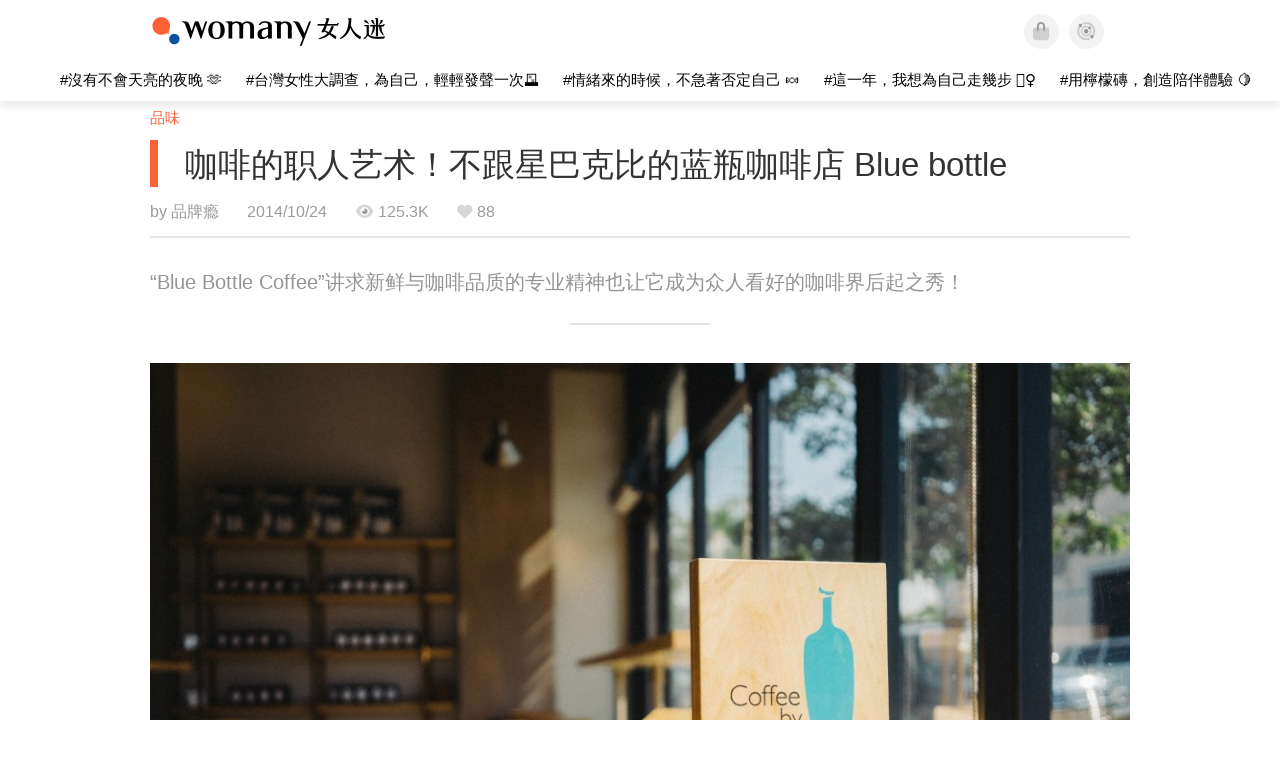

--- FILE ---
content_type: text/html; charset=utf-8
request_url: https://cn.womany.net/read/article/5953?ref=readout_text
body_size: 18786
content:

<!DOCTYPE html>
<html ⚡>
  <head>
    <meta charset="utf-8">
    <title>咖啡的职人艺术！不跟星巴克比的蓝瓶咖啡店 Blue bottle｜女人迷 Womany</title>
      <link rel="preload" as="script" href="https://cdn.ampproject.org/v0.js">

<link rel="preconnect"   href="https://knight.womany.net" crossorigin>
<link rel="dns-prefetch" href="https://knight.womany.net">
<link rel="preconnect"   href="https://api.womany.net" crossorigin>
<link rel="dns-prefetch" href="https://api.womany.net">

    <link rel="canonical" href="https://cn.womany.net/read/article/5953">
    <link rel="alternate" hreflang="zh-tw" href="https://womany.net/articles/5953/amp">
    <link rel="icon" sizes="16x16" href="/favicon.ico">
    <link rel="icon" sizes="32x32" href="/favicon32.ico">
    <link rel="icon" sizes="300x300" href="https://knight.womany.net/images/womany_logo_300x300_n.png">
      <link rel="apple-touch-icon"  href="https://womany.net/apple-touch-icon.png">
<link rel="apple-touch-icon"  sizes="120x120" href="https://womany.net/cdn-cgi/image/w=120,h=120,fit=scale-down/https://womany.net/apple-touch-icon.png">
<link rel="apple-touch-icon"  sizes="152x152" href="https://womany.net/cdn-cgi/image/w=152,h=152,fit=scale-down/https://womany.net/apple-touch-icon.png">
<link rel="apple-touch-icon"  sizes="167x167" href="https://womany.net/cdn-cgi/image/w=167,h=167,fit=scale-down/https://womany.net/apple-touch-icon.png">
<link rel="apple-touch-icon"  sizes="180x180" href="https://womany.net/cdn-cgi/image/w=180,h=180,fit=scale-down/https://womany.net/apple-touch-icon.png">

    <meta name="viewport" content="width=device-width,minimum-scale=1,initial-scale=1">
    <meta name="referrer" content="no-referrer-when-downgrade">
    <meta name="amp-google-client-id-api" content="googleanalytics">
    <meta name="description" content="womany 编按：
今天要为咖啡噬者带来一款现在正夯的好味道！除了星巴克，你该认识的咖啡企业——Blue Bottle Coffee！许多常去旧金山旅游的人一定很熟悉这个品牌！讲求新鲜与咖啡品质的专业精神也让它成为众人看好的咖啡界后起之秀！今年也预计在日本开第一家亚洲店，喜欢咖啡的你路过别忘了停下来！（台湾也有好咖啡：八间你不想错过的台湾咖啡店）">
    <meta property="og:site_name" content="女人迷 Womany"/>
    <meta property="og:url" content="https://cn.womany.net/read/article/5953"/>
    <meta property="og:title" content="咖啡的职人艺术！不跟星巴克比的蓝瓶咖啡店 Blue bottle｜女人迷 Womany"/>
    <meta property="og:description" content="womany 编按：今天要为咖啡噬者带来一款现在正夯的好味道！除了星巴克，你该认识的咖啡企业——Blue Bottle Coffee！许多常去旧金山旅游的人一定很熟悉这个品牌！讲求新鲜与咖啡品质的专业精神也让它成为众人看好的咖啡界后起之秀！今年也预计在日本开第一家亚洲店，喜欢咖啡的你路过别忘了停下来！（台湾也有好咖啡：八间你不想错过的台湾咖啡店）">
    <meta property="og:type" content="article"/>
      <meta property="og:image" name="image" content="http://castle.womany.net/images/articles/5953/womany_ying_mu_kuai_zhao_2014_10_24__shang_wu_1_03_19_1414083859-26744-8108.png" />
      <meta property="og:image:secure_url" content="https://castle.womany.net/images/articles/5953/womany_ying_mu_kuai_zhao_2014_10_24__shang_wu_1_03_19_1414083859-26744-8108.png" />
      <meta property="og:image:width" content="1200" />
      <meta property="og:image:height" content="630" />
      <meta name="twitter:image" content="https://castle.womany.net/images/articles/5953/womany_ying_mu_kuai_zhao_2014_10_24__shang_wu_1_03_19_1414083859-26744-8108.png">
    <meta property="article:section" content="品味" />
    <meta property="article:publisher" content="https://www.facebook.com/womany.net" />
    <meta property="article:published_time" content="2014-10-24T07:21:00+08:00" />
    <meta name="twitter:card" content="summary_large_image">
    <meta name="twitter:site" content="@womanyeditor">
    <meta name="twitter:creator" content="@womanyeditor">
    <meta name="twitter:title" content="咖啡的职人艺术！不跟星巴克比的蓝瓶咖啡店 Blue bottle｜女人迷 Womany">
    <meta name="twitter:description" content="womany 编按：今天要为咖啡噬者带来一款现在正夯的好味道！除了星巴克，你该认识的咖啡企业——Blue Bottle Coffee！许多常去旧金山旅游的人一定很熟悉这个品牌！讲求新鲜与咖啡品质的专业精神也让它成为众人看好的咖啡界后起之秀！今年也预计在日本开第一家亚洲店，喜欢咖啡的你路过别忘了停下来！（台湾也有好咖啡：八间你不想错过的台湾咖啡店）">
        <meta name="author" content="品牌瘾">

      <script type="application/ld+json">
    {"@context":"http://schema.org","@type":"NewsArticle","headline":"咖啡的职人艺术！不跟星巴克比的蓝瓶咖啡店 Blue bottle","alternativeHeadline":"","name":"咖啡的职人艺术！不跟星巴克比的蓝瓶咖啡店 Blue bottle","keywords":["日本","美国","主题店家","咖啡","城市","咖啡店","城市里的咖啡店","直击"],"url":"https://cn.womany.net/read/article/5953","mainEntityOfPage":"https://cn.womany.net/read/article/5953","datePublished":"2014-10-24T07:21:00+08:00","description":"womany 编按：\r\n今天要为咖啡噬者带来一款现在正夯的好味道！除了星巴克，你该认识的咖啡企业——Blue Bottle Coffee！许多常去旧金山旅游的人一定很熟悉这个品牌！讲求新鲜与咖啡品质的专业精神也让它成为众人看好的咖啡界后起之秀！今年也预计在日本开第一家亚洲店，喜欢咖啡的你路过别忘了停下来！（台湾也有好咖啡：八间你不想错过的台湾咖啡店）","image":{"@type":"ImageObject","url":"https://castle.womany.net/images/articles/5953/womany_ying_mu_kuai_zhao_2014_10_24__shang_wu_1_03_19_1414083859-26744-8108.png","height":630,"width":1200},"publisher":{"@type":"Organization","name":"女人迷 womany.net","url":"https://womany.net","logo":{"@type":"ImageObject","url":"https://knight.womany.net/images/womany_logo_schema_publisher.png","width":600,"height":60}},"author":[{"@type":"Person","name":"品牌瘾","description":"","url":"https://womany.net/authors/ethan.wen","image":{"@type":"ImageObject","url":"https://womany.net/images/default_avatar.png","height":185,"width":185}}],"editor":[{"@type":"Person","name":"Womany Audrey Ko ","url":"https://womany.net/authors/runrunaudrey"}]}
  </script>

    
<script type="application/ld+json">
{
  "@context": "http://schema.org",
  "@graph": [
  {
    "@type": "WebSite",
    "name": "女人迷 Womany",
    "url": "https://womany.net",
    "image": "https://knight.womany.net/images/womany_logo_300x300_n.png",
    "potentialAction": {
      "@type": "SearchAction",
      "target": "https://womany.net/search?q={search_term_string}",
      "query-input": "required name=search_term_string"
    }
  },
  {
  "@context": "http://schema.org",
  "@type": "Organization",
  "name": "吾思传媒股份有限公司",
  "alternateName": ["womany.net", "女人迷"],
  "url": "https://womany.net",
  "logo": "https://knight.womany.net/images/womany_logo_300x300_n.png",
  "contactPoint": {
    "@type": "ContactPoint",
    "telephone": "+886-2-2377-5999",
    "email": "客服信箱：sweetservice@womany.net",
    "contactType": "customer service",
    "availableLanguage": "Mandarin"
  },
  "sameAs": [
    "https://feeds.feedburner.com/womany",
    "https://instagram.com/womany",
    "https://page.line.me/?accountId=womanyshoptw",
    "https://t.me/womany_net",
    "https://twitter.com/womany",
    "https://www.facebook.com/womany.net",
    "https://www.linkedin.com/company/womany",
    "https://www.youtube.com/@womanytw",
    "news.google.com/publications/CAAqBwgKMLztgQsw4Y_-Ag"
  ]
}

  ]
}
</script>


  <script type="application/ld+json">
    {
      "@context": "http://schema.org",
      "@type": "BreadcrumbList",
      "itemListElement": [
        {
          "@type": "ListItem",
          "position": 1,
          "item": {
            "@id": "https://womany.net",
            "name": "女人迷 Womany"
          }
        }, {
          "@type": "ListItem",
          "position": 2,
          "item": {
            "@id": "https://womany.net/read",
            "name": "最新文章"
          }
        }
        , {
          "@type": "ListItem",
          "position": 3,
          "item": {
            "@id": "https://womany.net/interests/sense",
            "name": "品味"
          }
        }
      ]
    }
  </script>



    <script async src="https://cdn.ampproject.org/v0.js"></script>

      <script async custom-element="amp-analytics" src="https://cdn.ampproject.org/v0/amp-analytics-0.1.js"></script>
      <script async custom-element="amp-sidebar" src="https://cdn.ampproject.org/v0/amp-sidebar-0.1.js"></script>
      <script async custom-element="amp-form" src="https://cdn.ampproject.org/v0/amp-form-0.1.js"></script>
      <script async custom-element="amp-youtube" src="https://cdn.ampproject.org/v0/amp-youtube-0.1.js"></script>
      <script async custom-element="amp-iframe" src="https://cdn.ampproject.org/v0/amp-iframe-0.1.js"></script>
      <script async custom-element="amp-social-share" src="https://cdn.ampproject.org/v0/amp-social-share-0.1.js"></script>
      <script async custom-element="amp-facebook" src="https://cdn.ampproject.org/v0/amp-facebook-0.1.js"></script>
      <script async custom-element="amp-instagram" src="https://cdn.ampproject.org/v0/amp-instagram-0.1.js"></script>
      <script async custom-element="amp-twitter" src="https://cdn.ampproject.org/v0/amp-twitter-0.1.js"></script>



      <script async custom-element="amp-list" src="https://cdn.ampproject.org/v0/amp-list-0.1.js"></script>
      <script async custom-template="amp-mustache" src="https://cdn.ampproject.org/v0/amp-mustache-0.2.js"></script>
      <script async custom-element="amp-next-page" src="https://cdn.ampproject.org/v0/amp-next-page-1.0.js"></script>
      <script async custom-element="amp-access" src="https://cdn.ampproject.org/v0/amp-access-0.1.js"></script>
        <script async custom-element="amp-geo" src="https://cdn.ampproject.org/v0/amp-geo-0.1.js"></script>

    <link rel="stylesheet" href="https://kit.fontawesome.com/ba15b83715.css" crossorigin="anonymous">


    <style amp-custom>
      *{box-sizing:border-box}body{color:#333;font-family:PingFang TC,Heiti TC,Noto Sans TC,Noto Sans CJK TC,Source Han Sans TC,Verdana,Helvetica,Microsoft JhengHei,sans-serif;font-size:18px}html[lang=zh-cn] body{font-family:PingFang SC,Heiti SC,Noto Sans CJK SC,Noto Sans SC,Source Han Sans SC,Verdana,Helvetica,Microsoft YaHei,sans-serif}@media (-webkit-min-device-pixel-ratio:1.5625) and (max-width:900px),(-webkit-min-device-pixel-ratio:2) and (max-width:900px),(min-resolution:150dpi) and (max-width:900px){body{font-weight:300}}a{color:#666;text-decoration:none}a h1,a h2,a h3,a h4,a h5,a h6{color:#333}h1,h2,h3,h4,h5,h6{font-size:1em;font-weight:700;line-height:1em;margin:0}article.amp .article-actions.bottom:after,article.amp .article-actions .sharetools:after,article.amp .article-author .author:after,article.amp .article-header .interests ul:after,article.amp .article-header:after,article.amp .article-main .article-meta .tags ul:after{content:"";display:table;clear:both}#w-header .hamburger,#w-sidebar .hamburger{color:#888;cursor:pointer;font-size:30px;line-height:51px;padding:0 11px 9px}#w-header .hamburger:focus,#w-sidebar .hamburger:focus{outline:none}#w-header .hamburger:active,#w-sidebar .hamburger:active{opacity:1}@media (hover:hover){#w-header .hamburger:hover,#w-sidebar .hamburger:hover{opacity:.7}}#w-header .hamburger{float:left}#w-sidebar .hamburger{height:60px}#w-sidebar{font-size:14px;margin:0;background:#f3f3f3;box-shadow:0 0 6px rgba(0,0,0,.2)}#w-sidebar ul{display:block;padding:0;margin:0}#w-sidebar li{list-style:none}#w-sidebar li a{cursor:pointer;text-decoration:none;color:#424242;font-size:1.2em;font-weight:300;padding:12px 10px 12px 25px;display:block;line-height:1em;width:205px}@media (hover:hover){#w-sidebar li a:hover{background:#fff}}#w-sidebar li.spacer{background:transparent;padding:20px 2em 3px 1.8em;font-weight:300;color:#787878;line-height:normal}#w-sidebar li.new-feature a:last-child:after{display:inline-block;font:normal normal normal 14px/1 Font Awesome\ 6 Pro;font-size:inherit;text-rendering:auto;-webkit-font-smoothing:antialiased;-moz-osx-font-smoothing:grayscale;content:"\f111";color:#00a7e3;font-size:12px;transform:scale(.65);position:absolute;left:6px;line-height:21px;opacity:.5;font-weight:900}#w-sidebar li.m-interests{position:relative;display:flex;flex-direction:row;justify-content:flex-start;align-items:center}#w-sidebar li.m-interests input{display:none}@media (hover:hover){#w-sidebar li.m-interests:hover,#w-sidebar li.m-interests a:hover+label#open-submenu:after,#w-sidebar li.m-interests a:hover+label#open-submenu:before{background-color:#fff}#w-sidebar li.m-interests label#close-submenu:hover,#w-sidebar li.m-interests label#open-submenu:hover{cursor:pointer}#w-sidebar li.m-interests label#close-submenu:hover:after,#w-sidebar li.m-interests label#close-submenu:hover:before,#w-sidebar li.m-interests label#open-submenu:hover:after,#w-sidebar li.m-interests label#open-submenu:hover:before{background-color:#fff}}#w-sidebar li.m-interests label{position:relative}#w-sidebar li.m-interests label:after,#w-sidebar li.m-interests label:before{content:"";display:block;width:100%;height:100%;position:absolute}#w-sidebar li.m-interests label:before{top:0}#w-sidebar li.m-interests label:after{width:8px;height:8px;border-top:2px solid rgba(0,0,0,.3);border-right:2px solid rgba(0,0,0,.3)}#w-sidebar li.m-interests label#open-submenu{width:50px;height:40px}#w-sidebar li.m-interests label#open-submenu:before{width:50px;height:40px;right:0}#w-sidebar li.m-interests label#open-submenu:after{transform:translate(-50%,-50%) rotate(45deg);top:50%;right:40%;z-index:2}#w-sidebar li.m-interests label#open-submenu input[type=radio]+.submenu{position:fixed;top:0;left:0;height:200%;background-color:#f3f3f3;transform:translateX(100%);transition:translate,ease,.3s;z-index:3}#w-sidebar li.m-interests label#open-submenu input[type=radio]:checked+.submenu{transform:translateX(0)}#w-sidebar li.m-interests label#close-submenu{display:block;height:70px;font-size:1.2em;font-weight:400;padding:0 0 0 41px;color:rgba(0,0,0,.3)}#w-sidebar li.m-interests label#close-submenu p{margin-bottom:0;position:absolute;bottom:11px;height:24px;line-height:24px}#w-sidebar li.m-interests label#close-submenu:before{top:0;left:0;z-index:-1}#w-sidebar li.m-interests label#close-submenu:after{transform:translateY(-50%) rotate(225deg);bottom:13px;left:22px}#w-sidebar li.m-interests a[title=关注兴趣]{width:75%}#w-top-shortcut,#w-top-shortcut *{box-sizing:border-box}#w-top-shortcut{box-shadow:0 6px 8px 0 rgba(0,0,0,.08);background-color:#fff;width:100%;height:42px;font-size:0;padding-left:48px;white-space:nowrap;position:fixed;top:60px;margin-top:-1px;z-index:999}#w-top-shortcut::-webkit-scrollbar{display:none}#w-top-shortcut>div{overflow-x:auto;-ms-scroll-snap-type:x proximity;scroll-snap-type:x proximity;-webkit-overflow-scrolling:touch}#w-top-shortcut>div>div{display:inline-block;height:42px;padding:0 12px;font-size:15px;scroll-snap-align:start}#w-top-shortcut>div>div:first-child{margin-left:48px}#w-top-shortcut>div>div>a{line-height:42px;color:#000;text-decoration:none}@media (hover:hover){.s-lianhonghong #w-top-shortcut>div>div>a:hover,.s-womany #w-top-shortcut>div>div>a:hover{color:#ff6136}.s-gender #w-top-shortcut>div>div>a:hover{color:#a58c78}.s-family #w-top-shortcut>div>div>a:hover{color:#f5aca4}}#w-top-shortcut>div>div>a:active{background-color:rgba(240,140,0,.11)}#w-top-shortcut>div>div>a.active,#w-top-shortcut>div>div>a:active{font-weight:600}.s-lianhonghong #w-top-shortcut>div>div>a.active,.s-lianhonghong #w-top-shortcut>div>div>a:active,.s-womany #w-top-shortcut>div>div>a.active,.s-womany #w-top-shortcut>div>div>a:active{color:#ff6136;border-bottom:2px solid #ff6136}.s-gender #w-top-shortcut>div>div>a.active,.s-gender #w-top-shortcut>div>div>a:active{color:#a58c78;border-bottom:2px solid #a58c78}.s-family #w-top-shortcut>div>div>a.active,.s-family #w-top-shortcut>div>div>a:active{color:#f5aca4;border-bottom:2px solid #f5aca4}@media (max-width:1279px){#w-top-shortcut>div>a:first-child{margin-left:0}}@media (prefers-color-scheme:dark){#w-top-shortcut{background-color:#1d1d1d}#w-top-shortcut>div>div>a{color:#888}}@media (prefers-color-scheme:dark) and (hover:hover){#w-top-shortcut>div>div>a:hover{color:#ff6136}}@media (prefers-color-scheme:dark){#w-top-shortcut>div>div>a.active,#w-top-shortcut>div>div>a:active{color:#ff6136}}#w-top-shortcut-holder{margin-top:42px}@media (prefers-color-scheme:dark){body{background-color:#1c1c1c}body article.amp{letter-spacing:.02em}body article.amp amp-img{opacity:.6;transition:opacity .5s}}@media (prefers-color-scheme:dark) and (hover:hover){body article.amp amp-img:hover{opacity:1}}@media (prefers-color-scheme:dark){body article.amp .article-header{border-color:#5b5b5b}body article.amp .article-header .interests ul li a{color:#ff6136}}@media (prefers-color-scheme:dark) and (hover:hover){body article.amp .article-header .interests ul li a:hover{color:#ff6136}}@media (prefers-color-scheme:dark){body article.amp .article-title{border-color:#ff6136}}@media (prefers-color-scheme:dark) and (hover:hover){body article.amp .article-title:hover h1{color:#bdbdbd}}@media (prefers-color-scheme:dark){body article.amp .article-title h1,body article.amp .article-title h2{color:#d4d4d4}body article.amp .article-actions{color:#666}body article.amp .article-actions a{color:grey}}@media (prefers-color-scheme:dark) and (hover:hover){body article.amp .article-actions a:hover{color:#ff6136}}@media (prefers-color-scheme:dark){body article.amp .article-actions a:active,body article.amp .article-actions a:visited{color:#666}body article.amp .article-actions.bottom{border-color:#5b5b5b;opacity:.6;transition:opacity .5s}}@media (prefers-color-scheme:dark) and (hover:hover){body article.amp .article-actions.bottom:hover{opacity:1}}@media (prefers-color-scheme:dark){body article.amp .article-main{color:#999}body article.amp .article-main h2,body article.amp .article-main h3,body article.amp .article-main h4,body article.amp .article-main h5,body article.amp .article-main h6{color:#999;font-weight:400}body article.amp .article-main .article-body a,body article.amp .article-main .article-body a:active,body article.amp .article-main .article-body a:visited{color:#999}body article.amp .article-main .article-body .prologue:after,body article.amp .article-main .article-body hr{border-color:#5b5b5b}body article.amp .article-main .article-body .nextpage:after{border-bottom:1.5px solid #5b5b5b}body article.amp .article-main .article-body blockquote{background-color:#262626;border-color:#333;color:#d9d9d9}body article.amp .article-main .article-body blockquote.golden{padding:.5em}body article.amp .article-main .article-body blockquote.golden p{color:#ff6136}body article.amp .article-main .article-body .further a{background-image:linear-gradient(180deg,transparent 60%,rgba(255,209,197,.35) 0)}}@media (prefers-color-scheme:dark) and (hover:hover){body article.amp .article-main .article-body .further a:hover{background-image:linear-gradient(180deg,transparent 60%,rgba(255,97,54,.35) 0)}}@media (prefers-color-scheme:dark){body article.amp .article-main .article-body .further a:visited{background-image:linear-gradient(180deg,transparent 60%,rgba(255,97,54,.35) 0)}body article.amp .article-main .article-meta .nextpage:after{border-bottom:1.5px solid #5b5b5b}body article.amp .article-main .article-meta .editor-info p a{color:#999}body article.amp .article-main .article-meta .related-records .related-block{border-color:#5b5b5b}body article.amp .article-main .article-meta .related-records .related-block h2{color:#999}body article.amp .article-main .article-meta .related-articles-structure{border-color:#5b5b5b}body article.amp .article-main .article-meta .related-articles-structure .preface,body article.amp .article-main .article-meta .related-articles-structure a{color:#999}body article.amp .article-main .article-meta .related-articles-structure a{background-image:linear-gradient(180deg,transparent 60%,#ffd1c5 0)}}@media (prefers-color-scheme:dark) and (hover:hover){body article.amp .article-main .article-meta .related-articles-structure a:hover{background-image:linear-gradient(180deg,transparent 60%,#ff6136 0)}}@media (prefers-color-scheme:dark){body article.amp .article-main .article-meta .related-articles-structure a:visited{background-image:linear-gradient(180deg,transparent 60%,#ff6136 0)}body article.amp .article-main .article-meta .tags a{background-color:transparent}}@media (prefers-color-scheme:dark) and (hover:hover){body article.amp .article-main .article-meta .tags a:hover,body article.amp .article-main .article-meta .tags a:visited:hover{background-color:rgba(240,140,0,.15)}}@media (prefers-color-scheme:dark){body article.amp .article-main .article-meta .tags a:active{background-color:rgba(240,140,0,.25)}body article.amp .article-main .article-meta .embedded-block a{color:#999}}@media (prefers-color-scheme:dark) and (hover:hover){body article.amp .article-main .article-meta .related-articles-structure .article-block:hover h2{color:#ddd}}@media (prefers-color-scheme:dark){body article.amp .article-main .article-author{border-color:#5b5b5b;opacity:.6;transition:opacity .5s}}@media (prefers-color-scheme:dark) and (hover:hover){body article.amp .article-main .article-author:hover{opacity:1}}@media (prefers-color-scheme:dark){body article.amp .article-main .article-author .author-icon{border-color:#5b5b5b}body article.amp .article-main .article-author .author{color:#999;font-weight:300}body article.amp .article-main .article-author .author h3{color:#999}}@media (prefers-color-scheme:dark) and (hover:hover){body article.amp .article-main .article-author .author:hover{background-color:#262626}}@media (prefers-color-scheme:dark){body article.amp .article-main .ads{opacity:.6;transition:opacity .5s}}@media (prefers-color-scheme:dark) and (hover:hover){body article.amp .article-main .ads:hover{opacity:1}}@media (prefers-color-scheme:dark){.article-survey{opacity:.6;transition:opacity .5s}}@media (prefers-color-scheme:dark) and (hover:hover){.article-survey:hover{opacity:1}}@media (prefers-color-scheme:dark){#w-sidebar{background:linear-gradient(#404040,#383838)}#w-sidebar li a{color:#bfbfbf}}@media (prefers-color-scheme:dark) and (hover:hover){#w-sidebar li a:hover{background-color:#333}}@media (prefers-color-scheme:dark){#w-sidebar li.spacer{color:#888;background-color:rgba(0,0,0,.05)}}@media (prefers-color-scheme:dark) and (hover:hover){#w-sidebar li.m-interests:hover,#w-sidebar li.m-interests a:hover+label#open-submenu:after,#w-sidebar li.m-interests a:hover+label#open-submenu:before,#w-sidebar li.m-interests label#close-submenu:hover:after,#w-sidebar li.m-interests label#close-submenu:hover:before,#w-sidebar li.m-interests label#open-submenu:hover:after,#w-sidebar li.m-interests label#open-submenu:hover:before{background-color:#333}}@media (prefers-color-scheme:dark){#w-sidebar li.m-interests label:after{border-color:#bfbfbf}#w-sidebar li.m-interests label#open-submenu input[type=radio]+.submenu{background:linear-gradient(#404040,#383838)}#w-sidebar li.m-interests label#close-submenu p{color:#bfbfbf}}body{line-height:1.75em}.next-page-wrapper{margin:0 auto;max-width:980px}article.amp{margin:1.5em auto;max-width:980px}article.amp h1,article.amp h2,article.amp h3,article.amp h4,article.amp h5,article.amp h6{font-weight:500}article.amp h1{font-size:2em}article.amp h2,article.amp h3{font-size:1.33em}article.amp h4{font-size:1.1em}article.amp h5,article.amp h6{font-size:.88em}article.amp ::-moz-selection,article.amp ::selection{background:#faebd7}article.amp a{color:#f26649;text-decoration:none}@media (hover:hover){article.amp a:hover{color:#f69679;text-decoration:underline}}article.amp a:active{color:#f26649;text-decoration:underline;color:#000}article.amp a:visited{color:#f69679}article.amp .article-header{border-bottom:1.5px solid #e6e6e6;margin-bottom:1.5em;padding-bottom:.5em}article.amp .article-header .sponsor{float:right;font-size:.85em;color:#afafaf}article.amp .article-header .interests{font-size:.85em;font-weight:400}article.amp .article-header .interests ul{padding:0;margin:0 0 .45em}article.amp .article-header .interests ul li{display:inline-block;float:left}article.amp .article-header .interests ul li a{padding:.1em .5em}article.amp .article-header .interests ul li:first-child a{margin-left:-.5em}article.amp .article-header .interests ul li a{color:#ff6136}@media (hover:hover){article.amp .article-header .interests ul li a:hover{color:#ff7550}}article.amp .article-header .interests ul li a:active{color:#ff6136}article.amp .article-title{display:block;border-left:8px solid #ff6136;margin:.33em 0 .5em;padding-left:1.5em}@media (hover:hover){article.amp .article-title:hover{text-decoration:none}article.amp .article-title:hover h1{color:#000}}article.amp .article-title h1{color:#333;font-size:1.85em;font-weight:400;line-height:1.33em;padding-top:.1em}article.amp .article-title h2{color:#333;font-size:1.5em;font-weight:400;line-height:1.2em;padding-bottom:.2em}@media (max-width:767px){article.amp .article-title h1{font-size:1.55em}article.amp .article-title h2{font-size:1.45em}}article.amp .article-actions{color:#9b9b9b;font-size:.7em;font-weight:400}@media (min-width:768px){article.amp .article-actions{font-size:.9em;font-weight:500}}article.amp .article-actions a{color:#9b9b9b}@media (hover:hover){article.amp .article-actions a:hover{color:#8e8e8e}}article.amp .article-actions a:active{color:#757575}article.amp .article-actions>*{display:inline-block}article.amp .article-actions .article-favorite{font-weight:400}@media (max-width:767px){article.amp .article-actions.bottom .article-favorite{font-size:1.33em}}article.amp .article-actions .sharetools{display:block;float:right;max-width:400px;width:100%;line-height:1.75em;transform-origin:center right;transform:scale(.85)}article.amp .article-actions .sharetools amp-social-share{min-width:40px;min-height:40px;position:relative;float:left;border-radius:50%;background-size:80%;margin:5px}article.amp .article-actions .sharetools amp-social-share:before{line-height:35px;position:absolute}article.amp .article-actions .sharetools amp-social-share[type=plurk]:before{background-color:#fff;width:25px;height:25px;line-height:25px;-webkit-clip-path:circle(17px);clip-path:circle(17px)}article.amp .article-actions .sharetools amp-social-share[type=email]{background-image:none}article.amp .article-actions .sharetools amp-social-share[type=print]{padding-left:2px}@media (max-width:767px){article.amp .article-actions .sharetools{height:auto;transform-origin:center left;max-width:none;float:none;width:118%;text-align:center}article.amp .article-actions .sharetools amp-social-share{float:none;margin:0 2px}}article.amp .article-actions .sharetools amp-social-share[type=plurk]{background-color:#cf682f;color:#cf682f}article.amp .article-actions .sharetools amp-social-share[type=telegram]{background-color:#08c;color:#fff}article.amp .article-actions .sharetools amp-social-share[type=email],article.amp .article-actions .sharetools amp-social-share[type=print]{background-color:#939588;color:#fff}article.amp .article-actions .sharetools amp-social-share[type=plurk]:before{font-size:36px;top:8px;left:5px}article.amp .article-actions .sharetools amp-social-share[type=telegram]:before{font-size:22px;top:3px;left:10px}article.amp .article-actions .sharetools amp-social-share[type=email]:before{font-size:22px;top:3px;left:9.5px}article.amp .article-actions .sharetools amp-social-share[type=print]:before{font-size:19.8px;top:2px;left:11px}article.amp .article-actions .sharetools amp-social-share[type=twitter]{background-size:20px}article.amp .article-actions.top .meta-span{margin-right:1.5em}article.amp .article-actions.top .meta-span .fad{font-size:.95em;margin-right:.33em}article.amp .article-actions.top .last-updated-on{display:block}@media (max-width:767px){article.amp .article-actions.top{margin-right:-20px;line-height:2em;font-size:.75em}article.amp .article-actions.top .author-name{display:block}article.amp .article-actions.top .article-favorites{display:none}}article.amp .article-actions.bottom{margin-bottom:1.25rem;padding:2px .5em;text-align:center;line-height:3.3em}article.amp .article-actions.bottom .article-favorite{float:left}@media (max-width:767px){article.amp .article-actions.bottom{border-bottom:none}article.amp .article-actions.bottom .article-favorite{float:none}}article.amp .article-main{color:#424242}article.amp .article-main h2,article.amp .article-main h3,article.amp .article-main h4,article.amp .article-main h5,article.amp .article-main h6{color:#333;font-weight:500;margin-bottom:1.25rem;line-height:1.5em}article.amp .article-main p{margin:0 0 1.25em;line-height:1.75em;word-break:break-word}article.amp .article-main ol,article.amp .article-main ul{margin:0 0 1.25em;padding:0}article.amp .article-main ol li,article.amp .article-main ul li{line-height:1.75em;margin:0 0 .3125em 2.5em}article.amp .article-main .article-body{margin-bottom:1.25em}article.amp .article-main .article-body a{color:#424242;text-decoration:none;border-bottom:1px solid #ffd1c5}@media (hover:hover){article.amp .article-main .article-body a:hover{border-bottom:2px solid #ff6136}}article.amp .article-main .article-body a:active{color:#000;font-weight:400}article.amp .article-main .article-body h2:before,article.amp .article-main .article-body h3:before{content:"";display:block;position:relative;width:0;height:127px;margin-top:-127px}article.amp .article-main .article-body .prologue{margin-bottom:1.875em;color:#949494;font-size:1.1em;font-weight:400}article.amp .article-main .article-body .prologue a{color:#949494}article.amp .article-main .article-body .prologue:after{border:1px solid #e5e3e3;content:"";height:0;display:block;width:7em;margin:1.25em auto}article.amp .article-main .article-body .prologue .further,article.amp .article-main .article-body .table-of-contents h2{display:none}article.amp .article-main .article-body .table-of-contents ol{margin-bottom:0;font-size:.95em}article.amp .article-main .article-body .table-of-contents ul{margin:.25em 0 .5em}article.amp .article-main .article-body .table-of-contents .toclevel-1{margin-bottom:.25em}article.amp .article-main .article-body .table-of-contents .tocnumber{display:none}article.amp .article-main .article-body .table-of-contents:after{content:"";border-bottom:1px solid #e5e3e3;width:11em;margin:3em auto;display:block}article.amp .article-main .article-body hr{margin-bottom:1.25em;border:0;height:0}article.amp .article-main .article-body .nextpage:after{content:"";border-bottom:1px solid #e5e3e3;width:11em;margin:3em auto;display:block}article.amp .article-main .article-body blockquote{background-color:#f6f6f6;border-left:.4em solid #e5e5e5;color:#333;margin:0 0 1.25em;padding:.8em 1.1em}article.amp .article-main .article-body blockquote p{margin:0}article.amp .article-main .article-body blockquote>p:last-child{margin-bottom:0}article.amp .article-main .article-body blockquote.golden{margin:1.5em auto 1.25em;padding:0;max-width:22em;background-color:inherit;border:none;font-size:1.33em;text-align:justify}article.amp .article-main .article-body blockquote.golden p{color:#ff6136;margin:0;line-height:1.5em}article.amp .article-main .article-body blockquote.golden cite{display:block;text-align:right;color:#9b9b9b;font-size:.75em;font-style:normal}article.amp .article-main .article-body blockquote.golden cite:before{content:"—";margin-right:.2em}article.amp .article-main .article-body p.with_fbpost,article.amp .article-main .article-body p.with_flickr,article.amp .article-main .article-body p.with_img{text-align:center}article.amp .article-main .article-body amp-iframe.firstory,article.amp .article-main .article-body amp-iframe.spotify{max-width:500px;margin:0 auto}article.amp .article-main .article-body amp-iframe.hopenglish{height:calc(56vw + 150px);max-height:698.8px}article.amp .article-main .article-body amp-instagram{max-width:500px;margin:0 auto;border-radius:3px;border:1px solid #dbdbdb}article.amp .article-main .article-body amp-iframe.embedvideo,article.amp .article-main .article-body amp-iframe.hopenglish,article.amp .article-main .article-body amp-youtube,article.amp .article-main .article-body article.genderpedia,article.amp .article-main .article-body div.with_twitter{margin-bottom:1.25rem}article.amp .article-main .article-body .further{display:block;padding:0 0 7px}article.amp .article-main .article-body .further .qualifier{display:block;font-size:15px;margin-bottom:-7px}article.amp .article-main .article-body .further a,article.amp .article-main .article-body .further a:visited{border-bottom:none}@media (hover:hover){article.amp .article-main .article-body .further a:hover{border-bottom:none}}article.amp .article-main .article-body .further a{background-image:linear-gradient(180deg,transparent 60%,#ffd1c5 0)}@media (hover:hover){article.amp .article-main .article-body .further a:hover{background-image:linear-gradient(180deg,transparent 60%,#ff6136 0)}}article.amp .article-main .article-body .further a:visited{background-image:linear-gradient(180deg,transparent 60%,#ff6136 0)}article.amp .article-main .article-body article.genderpedia{font-size:15px;padding-bottom:11.25px;background-color:#fff7f0;color:#424242}article.amp .article-main .article-body article.genderpedia .pedia-title{display:block;padding:.3em 11.25px;background-color:#a58c78;color:#fff;font-weight:300}article.amp .article-main .article-body article.genderpedia h4{display:inline-block;font-size:1.2em;margin:11.25px 0 .3em 11.25px}article.amp .article-main .article-body article.genderpedia h5{display:inline-block;font-size:1em;margin:0 0 0 .25em}article.amp .article-main .article-body article.genderpedia footer,article.amp .article-main .article-body article.genderpedia p{margin:.3em 11.25px 0}article.amp .article-main .article-body article.genderpedia footer cite{font-style:normal}@media (prefers-color-scheme:dark){article.amp .article-main .article-body article.genderpedia{background-color:#262626;color:#999}article.amp .article-main .article-body article.genderpedia .pedia-title{background-color:#7f6a5a}}article.amp .article-main .article-meta{font-size:.95em;margin-bottom:1.25rem}article.amp .article-main .article-meta .nextpage:after{content:"";border-bottom:1px solid #e5e3e3;width:11em;margin:3em auto;display:block}article.amp .article-main .article-meta .embedded-block{margin-bottom:2em}article.amp .article-main .article-meta .embedded-block a{color:#424242;text-decoration:none;border-bottom:1px solid #ffd1c5}@media (hover:hover){article.amp .article-main .article-meta .embedded-block a:hover{border-bottom:2px solid #ff6136}}article.amp .article-main .article-meta .embedded-block a:active{color:#000;font-weight:400}article.amp .article-main .article-meta .embedded-block article.genderpedia{font-size:15px;padding-bottom:11.25px;background-color:#fff7f0;color:#424242}article.amp .article-main .article-meta .embedded-block article.genderpedia .pedia-title{display:block;padding:.3em 11.25px;background-color:#a58c78;color:#fff;font-weight:300}article.amp .article-main .article-meta .embedded-block article.genderpedia h4{display:inline-block;font-size:1.2em;margin:11.25px 0 .3em 11.25px}article.amp .article-main .article-meta .embedded-block article.genderpedia h5{display:inline-block;font-size:1em;margin:0 0 0 .25em}article.amp .article-main .article-meta .embedded-block article.genderpedia footer,article.amp .article-main .article-meta .embedded-block article.genderpedia p{margin:.3em 11.25px 0}article.amp .article-main .article-meta .embedded-block article.genderpedia footer cite{font-style:normal}@media (prefers-color-scheme:dark){article.amp .article-main .article-meta .embedded-block article.genderpedia{background-color:#262626;color:#999}article.amp .article-main .article-meta .embedded-block article.genderpedia .pedia-title{background-color:#7f6a5a}}article.amp .article-main .article-meta .embedded-block article.genderpedia{margin-bottom:1.25rem}article.amp .article-main .article-meta .tags{font-size:.88em;margin-bottom:1.25rem}article.amp .article-main .article-meta .tags ul{padding:0;margin:0}article.amp .article-main .article-meta .tags ul li{display:block;float:left;line-height:1.5em;margin:.3em .6em .4em 0;font-weight:400}article.amp .article-main .article-meta .tags ul li a{padding:.1em .75em}article.amp .article-main .article-meta .tags ul li:first-child a{margin-left:0}article.amp .article-main .article-meta .tags a{color:#ff6136;border:1px solid #ff6136}@media (hover:hover){article.amp .article-main .article-meta .tags a:hover{background-color:#f6f6f6;text-decoration:none}}article.amp .article-main .article-meta .tags a:active{background-color:#dadada;color:#ff4d1d}article.amp .article-main .article-meta .tags a:before{content:"#"}article.amp .article-main .article-meta .editor-info{margin-bottom:1.25rem}article.amp .article-main .article-meta .editor-info p{margin-bottom:0}article.amp .article-main .article-meta .editor-info p a{color:#424242;text-decoration:none;border-bottom:1px solid #ffd1c5}@media (hover:hover){article.amp .article-main .article-meta .editor-info p a:hover{border-bottom:2px solid #ff6136}}article.amp .article-main .article-meta .editor-info p a:active{color:#000;font-weight:400}article.amp .article-main .article-meta .disclaimer{margin-bottom:1.25rem}article.amp .article-main .article-meta .disclaimer p{color:#adadad;margin-bottom:0}article.amp .article-main .article-meta .disclaimer p a{color:#424242;text-decoration:none;border-bottom:1px solid #ffd1c5;color:#adadad}@media (hover:hover){article.amp .article-main .article-meta .disclaimer p a:hover{border-bottom:2px solid #ff6136}}article.amp .article-main .article-meta .disclaimer p a:active{color:#000;font-weight:400}article.amp .article-main .article-meta .related-records{display:block}article.amp .article-main .article-meta .related-records .related-block{display:block;margin-bottom:1.25rem;border:1px solid #d8d8d8;font-size:1.1em;text-decoration:none}@media (hover:hover){article.amp .article-main .article-meta .related-records .related-block{margin-left:8px}article.amp .article-main .article-meta .related-records .related-block:hover{text-decoration:none;box-shadow:0 2px 8px hsla(0,0%,72.5%,.5)}}article.amp .article-main .article-meta .related-records .related-block:focus{box-shadow:0 0 6px rgba(0,0,0,.33)}article.amp .article-main .article-meta .related-records .related-block h2{font-size:.95em;font-weight:400;line-height:1.5em;margin:0;overflow:hidden;padding:.5em 0 .5em 1em;color:#666}article.amp .article-main .article-meta .related-records .related-block[data-type=Tag]{display:inline-block;padding-right:1em}article.amp .article-main .article-meta .related-records .related-block[data-type=Tag] h2:before{content:"#"}article.amp .article-main .article-meta .related-records .related-block[data-type=Tag].has-feature-image{padding-right:0;width:100%}article.amp .article-main .article-meta .related-records .related-block amp-img,article.amp .article-main .article-meta .related-records .related-block img{display:block}article.amp .article-main .article-meta .end_ad{margin-bottom:1.25rem}article.amp .article-main .article-meta .end_ad_link{width:100%;display:block}article.amp .article-main .article-meta .related-articles-structure{margin-bottom:1.3rem}article.amp .article-main .article-meta .related-articles-structure ul{list-style-type:none}article.amp .article-main .article-meta .related-articles-structure ul li{margin:0}article.amp .article-main .article-meta .related-articles-structure .preface{display:block;font-size:15px;margin-bottom:-3px}article.amp .article-main .article-meta .related-articles-structure a{color:#424242;border-bottom:none;text-decoration:none;background-image:linear-gradient(180deg,transparent 60%,#ffd1c5 0)}@media (hover:hover){article.amp .article-main .article-meta .related-articles-structure a:hover{background-image:linear-gradient(180deg,transparent 60%,#ff6136 0)}}article.amp .article-main .article-meta .related-articles-structure a:visited{background-image:linear-gradient(180deg,transparent 60%,#ff6136 0)}article.amp .article-author{overflow:hidden;margin:0 auto 1.25rem;border-bottom:1px solid #e5e3e3;border-top:1px solid #e5e3e3}article.amp .article-author .author{color:#666;display:block;font-size:.85em;padding:20px;position:relative}article.amp .article-author .author .author-icon{border:1px solid #e5e3e3;border-radius:50%;float:left;height:100px;margin:0;max-width:none;width:100px}@media (hover:hover){article.amp .article-author .author:hover{text-decoration:none;background-color:#f6f6f6}article.amp .article-author .author:hover .author-icon{box-shadow:0 0 6px rgba(0,0,0,.25)}}article.amp .article-author .author .desc,article.amp .article-author .author .type,article.amp .article-author .author h3{display:block;margin:0 0 0 120px;line-height:1em}article.amp .article-author .author .type{color:#9b9b9b;font-size:.9em;margin-top:.5em}article.amp .article-author .author h3{font-size:1.4em;font-weight:400;line-height:1.8em;color:#333}article.amp .article-author .author .desc{line-height:1.5em}@media (max-width:767px){article.amp .article-author .author{padding-top:13.33333px;padding-bottom:13.33333px}article.amp .article-author .author .author-icon{max-height:60px;max-width:60px}article.amp .article-author .author .type,article.amp .article-author .author h3{margin-left:75px}article.amp .article-author .author .type{margin-top:.6em}article.amp .article-author .author h3{line-height:1.5em}article.amp .article-author .author .desc{display:none}}@media (max-width:1020px){article.amp{max-width:none}article.amp .article-header .article-actions,article.amp .article-header .interests{padding-left:calc(8px + 1.76471em)}article.amp .article-main{max-width:980px;margin:0 20px}article.amp .article-main .article-body{text-overflow:ellipsis}article.amp .article-main .article-body h3{font-size:1.1em}article.amp .article-main .article-body amp-facebook[data-embed-as=video],article.amp .article-main .article-body amp-iframe.embedvideo,article.amp .article-main .article-body amp-iframe.hopenglish,article.amp .article-main .article-body amp-youtube,article.amp .article-main .article-body blockquote,article.amp .article-main .article-body p.with_img{margin-left:-20px;margin-right:-20px}}@media (max-width:1020px) and (max-width:500px){article.amp .article-main .article-body amp-iframe.firstory,article.amp .article-main .article-body amp-iframe.spotify{margin-left:-20px;margin-right:-20px}}@media (max-width:1020px){article.amp .article-main .article-body blockquote{padding-left:.7em}article.amp .article-main .article-body blockquote.golden{text-align:left}}@media (max-width:1020px) and (max-width:767px){article.amp .article-main .article-body blockquote.golden{padding:0 1em 0 .5em}}@media (max-width:980px){article.amp .article-header{margin-left:28px;margin-right:20px}article.amp .article-header .article-actions,article.amp .article-header .interests{padding-left:.1em}article.amp .article-title{margin-left:-28px;padding-left:20px}}.translator{max-width:980px}.translator.top{margin:.5em auto;color:#999;font-size:.9em;font-style:italic;border-bottom:1px solid #ddd;padding:0 .75em .5em;line-height:1.5em}.translator.top a{color:#999}.translator.bottom{margin:1em auto;font-size:1em;background-color:#ffffbe;line-height:1.5em;padding:.5em;display:block;text-align:center;color:#333}.translator.bottom a{color:#333;font-size:.85em;border:1px solid #999;text-decoration:none;padding-left:.1em;vertical-align:middle;display:inline-block;line-height:2.5em;border-radius:50%;height:2.5em;width:2.5em;overflow:hidden}@media (hover:hover){.translator.bottom a:hover{box-shadow:0 0 5px rgba(0,0,0,.4)}}.translator.bottom p{margin:0 0 .5em}.dailycal{height:215px}@media (max-width:768px){.dailycal{height:339px}}@media (max-width:413px){.dailycal{height:346px}}.dailycal-wrap{background-color:#fff;display:block;position:relative;max-width:980px;margin:15px auto 0}@media (max-width:980px){.dailycal-wrap{margin-left:1em;margin-right:1em}}@media (prefers-color-scheme:dark){.dailycal-wrap{background-color:#1c1c1c}}.dailycal-wrap .daily-cal{display:flex;height:200px;background-color:#f3f3f3}.dailycal-wrap .daily-cal .cal{flex:1 0 265px;display:grid;grid-template:"a b" 20px "a c" 20px "d d" auto/50px 1fr;padding:15px 40px;margin:5px;font-size:14px;background-color:#fff;line-height:normal}.dailycal-wrap .daily-cal .cal .day{grid-area:a;font-size:30px;font-weight:700;letter-spacing:.02em;color:#333}.dailycal-wrap .daily-cal .cal .yrmt{grid-area:b;font-size:12px}.dailycal-wrap .daily-cal .cal .weekday,.dailycal-wrap .daily-cal .cal .yrmt{font-weight:500;letter-spacing:.02em;color:#333}.dailycal-wrap .daily-cal .cal .weekday{grid-area:c}.dailycal-wrap .daily-cal .cal .goodto{grid-area:d;font-weight:700;letter-spacing:.02em;color:#0854a6;margin-top:5px;font-size:36px}.dailycal-wrap .daily-cal .cal .goodto.long{font-size:30px}.dailycal-wrap .daily-cal .practice{display:flex;flex-flow:column;width:100%;height:100%;font-size:14px;color:#333;padding:15px 15px 15px 25px;line-height:1.4em}.dailycal-wrap .daily-cal .practice .ttl{font-size:1.15em;font-weight:500;margin-bottom:.5em}.dailycal-wrap .daily-cal .practice .ctnt{font-weight:300;letter-spacing:.02em;color:#333;margin:0 3em 0 0;min-height:4.2em}.dailycal-wrap .daily-cal .practice .addition{flex-grow:1;display:grid;align-items:end;grid-template:"a" 22px "b" auto}.dailycal-wrap .daily-cal .practice .addition.withimg{grid-template:"a c" 22px "b c" auto/auto 135px}.dailycal-wrap .daily-cal .practice .addition .divider{grid-area:a}.dailycal-wrap .daily-cal .practice .addition .readmore{grid-area:b}.dailycal-wrap .daily-cal .practice .addition .img-container{grid-area:c}.dailycal-wrap .daily-cal .practice .addition .divider{width:100%;height:11px;background-image:url(https://castle.womany.net/images/content/pictures/126645/71b868a0e7fa3e27f8b395574314afa7.png);background-size:auto 100%;margin-bottom:5px}.dailycal-wrap .daily-cal .practice .addition.withimg .divider{margin-bottom:0}.dailycal-wrap .daily-cal .practice .addition .readmore{color:#333;font-size:.86em;font-weight:400;letter-spacing:.02em}.dailycal-wrap .daily-cal .practice .addition .readmore:after{content:"\f054";font-family:Font Awesome\ 6 Pro;font-weight:300;margin-left:.5em}.dailycal-wrap .daily-cal .practice .addition .img-container{margin-left:10px}.dailycal-wrap .daily-cal .practice .addition .img-container img{-o-object-fit:contain;object-fit:contain;vertical-align:bottom}.dailycal-wrap .daily-cal .practice .addition .img-container img.dark{display:none}.dailycal-wrap .daily-cal .practice .addition .img-container img.light{display:inline}.dailycal-wrap .daily-cal .practice .addition .img-container amp-img.dark{display:none}.dailycal-wrap .daily-cal .practice .addition .img-container amp-img.light{display:block}@media (max-width:900px){.dailycal-wrap .daily-cal .practice{font-size:13px}.dailycal-wrap .daily-cal .practice .ctnt{margin-right:0}.dailycal-wrap .daily-cal .cal{flex-basis:200px}.dailycal-wrap .daily-cal .cal .goodto.long{font-size:36px}}@media (max-width:768px){.dailycal-wrap .daily-cal{flex-direction:column;height:auto}.dailycal-wrap .daily-cal .cal{padding:15px 20px 10px;flex-basis:auto}.dailycal-wrap .daily-cal .cal .goodto,.dailycal-wrap .daily-cal .cal .goodto.long{font-size:30px}.dailycal-wrap .daily-cal .practice{font-size:12px}}@media (max-width:413px){.dailycal-wrap .daily-cal .cal{padding:10px 12px}.dailycal-wrap .daily-cal .practice{padding:.8em 1.2em;font-size:11px}.dailycal-wrap .daily-cal .practice .ttl{margin-bottom:.33em}.dailycal-wrap .daily-cal .practice .addition.withimg{grid-template-columns:auto 120px}.dailycal-wrap .daily-cal .practice .addition .product-img{width:110px;height:70px}.dailycal-wrap .daily-cal .practice .addition .readmore{font-size:.95em}}@media (prefers-color-scheme:dark){.dailycal-wrap .daily-cal{background-color:#333}.dailycal-wrap .daily-cal .cal{background-color:#404040}.dailycal-wrap .daily-cal .cal .day,.dailycal-wrap .daily-cal .cal .weekday,.dailycal-wrap .daily-cal .cal .yrmt{color:#bbb}.dailycal-wrap .daily-cal .cal .goodto{color:#ff6136;opacity:.75}.dailycal-wrap .daily-cal .practice{background-color:#333}.dailycal-wrap .daily-cal .practice .addition .readmore,.dailycal-wrap .daily-cal .practice .ctnt,.dailycal-wrap .daily-cal .practice .ttl{color:#999}.dailycal-wrap .daily-cal .practice .addition.withimg .divider{opacity:.25}.dailycal-wrap .daily-cal .practice .addition .product-img{opacity:.8}.dailycal-wrap .daily-cal .practice .addition .img-container img.dark{display:inline}.dailycal-wrap .daily-cal .practice .addition .img-container img.light{display:none}.dailycal-wrap .daily-cal .practice .addition .img-container amp-img.dark{display:block}.dailycal-wrap .daily-cal .practice .addition .img-container amp-img.light{display:none}}.darkMode .dailycal-wrap .daily-cal{background-color:#333}.darkMode .dailycal-wrap .daily-cal .cal{background-color:#404040}.darkMode .dailycal-wrap .daily-cal .cal .day,.darkMode .dailycal-wrap .daily-cal .cal .weekday,.darkMode .dailycal-wrap .daily-cal .cal .yrmt{color:#bbb}.darkMode .dailycal-wrap .daily-cal .cal .goodto{color:#ff6136;opacity:.75}.darkMode .dailycal-wrap .daily-cal .practice{background-color:#333}.darkMode .dailycal-wrap .daily-cal .practice .addition .readmore,.darkMode .dailycal-wrap .daily-cal .practice .ctnt,.darkMode .dailycal-wrap .daily-cal .practice .ttl{color:#999}.darkMode .dailycal-wrap .daily-cal .practice .addition.withimg .divider{opacity:.25}.darkMode .dailycal-wrap .daily-cal .practice .addition .product-img{opacity:.8}.darkMode .dailycal-wrap .daily-cal .practice .addition .img-container img.dark{display:inline}.darkMode .dailycal-wrap .daily-cal .practice .addition .img-container img.light{display:none}.darkMode .dailycal-wrap .daily-cal .practice .addition .img-container amp-img.dark{display:block}.darkMode .dailycal-wrap .daily-cal .practice .addition .img-container amp-img.light{display:none}@media (prefers-color-scheme:dark){.dailycal-wrap body.b-calendars{min-height:100vh;background-color:#000}.dailycal-wrap body.b-calendars #structure-breadcrumb,.dailycal-wrap body.b-calendars #w-main-content{background-color:#1c1c1c}}.article-survey{border:1px solid #d8d8d8;height:810px}@media (min-width:768px){.article-survey{height:755px}}.article-survey.text_quiz{width:100%;max-height:558px;display:block;margin:0 auto}@media (min-width:768px){.article-survey.text_quiz{max-height:667px}}
      body{padding-top:60px}#w-header{background-color:#fff;color:#fff;font-size:14px;height:60px;overflow:hidden;position:fixed;text-align:center;top:0;width:100%;z-index:999;border-bottom:1px solid #e3e3e3}#w-header>div{max-width:980px;margin:0 auto;position:relative}#w-header .womany-logo{width:240px;height:60px;display:block;float:left;background-origin:content-box;background-position:0;background-size:auto 100%;text-indent:200%;overflow:hidden;white-space:nowrap}@media (max-width:600px){#w-header .womany-logo{width:165px}}#w-header .hamburger{color:#9b9b9b}#w-header .social{display:block;height:60px;float:right;cursor:pointer;margin-right:1.5em;padding-top:13.5px;font-size:1.25em}#w-header .social .btn-feature{display:block;float:left;margin-left:10px;width:35px;height:35px;color:#9b9b9b;background-color:#f3f3f3;border:1px solid #f3f3f3;border-radius:50%}@media (hover:hover){#w-header .social .btn-feature:hover{color:#fff;background-color:#ff6136;border-color:#ff6136}}#w-header .social .btn-feature i{font-size:1.05em;line-height:33px}#w-header .social .btn-feature.account{background-size:cover}#w-header .social .btn-log{display:block;height:30px;position:relative;top:3px;float:right;padding:0 1.5em;margin-left:15px;color:#fff;border-radius:5px;font-size:.9em;font-weight:400;line-height:30px;background-color:#ff6136}@media (hover:hover){#w-header .social .btn-log:hover{background-color:#ff4d1d}}@media (max-width:480px){#w-header .social{margin-right:.5em}#w-header .social .btn-log{margin-left:10px;padding:0 1em}}@media (max-width:400px){#w-header .social .btn-log.out{display:none}}@media (prefers-color-scheme:dark){#w-header{background-color:#111;border-color:#262626}#w-header .social .btn-feature{color:#9b9b9b;background-color:#333;border-color:#111}}@media (prefers-color-scheme:dark) and (hover:hover){#w-header .social .btn-feature:hover{color:#fff;background-color:#ff6136;border-color:#ff6136}}#w-sidebar{background-color:#f3f3f3}#w-sidebar li:visited a{background-color:#fff}@media (hover:hover){#w-sidebar li:hover a{background-color:#fff}}#w-sidebar li.new-feature a:last-child:after{color:#00a7e3;opacity:1}article.amp .article-header .interests .interest a{color:#ff6136}@media (hover:hover){article.amp .article-header .interests .interest a:hover{color:#ff6136}}@media (hover:hover){article.amp .article-header .article-actions a:hover{color:#ff6136;text-decoration:none}}article.amp .article-main .article-body a,article.amp .article-main .article-body a:visited,article.amp .article-title{border-color:#ff6136}@media (hover:hover){article.amp .article-main .article-body a:hover{border-color:#ff6136}}article.amp .article-main .article-body blockquote.golden p{color:#ff6136}article.amp .article-main .article-body .further a{background-image:linear-gradient(180deg,transparent 60%,#ff9d83 0)}@media (hover:hover){article.amp .article-main .article-body .further a:hover{background-image:linear-gradient(180deg,transparent 60%,#ff6136 0)}}article.amp .article-main .article-body .further a:visited{background-image:linear-gradient(180deg,transparent 60%,#ff6136 0)}article.amp .article-main .article-meta .related-articles-structure a{background-image:linear-gradient(180deg,transparent 60%,#ff9d83 0)}@media (hover:hover){article.amp .article-main .article-meta .related-articles-structure a:hover{background-image:linear-gradient(180deg,transparent 60%,#ff6136 0)}}article.amp .article-main .article-meta .related-articles-structure a:visited{background-image:linear-gradient(180deg,transparent 60%,#ff6136 0)}article.amp .article-main .article-meta .tags a{color:#ff6136;border:1px solid #ff6136;background-color:transparent}@media (hover:hover){article.amp .article-main .article-meta .tags a:hover{background-color:#f8f8f8}}article.amp .article-main .article-meta .tags a:before{content:"#"}article.amp .article-main .article-meta .editor-info p a{border-color:#ff6136}@media (hover:hover){article.amp .article-main .article-meta .editor-info p a:hover{border-color:#ff6136}}article.amp .article-main .article-meta .article-actions.bottom{border:none}article.amp .article-main .article-meta .embedded-block a{border-color:#ff6136}@media (hover:hover){article.amp .article-main .article-meta .embedded-block a:hover{border-color:#ff6136}}article.amp .article-main .article-meta .disclaimer p a{border-color:#ff6136}@media (hover:hover){article.amp .article-main .article-meta .disclaimer p a:hover{border-color:#ff6136}}@media (prefers-color-scheme:dark){body #w-sidebar li:hover a{background-color:#333}body article.amp .article-header .interests .interest a{color:#ff6136}}@media (prefers-color-scheme:dark) and (hover:hover){body article.amp .article-header .interests .interest a:hover{color:#ff6136}}@media (prefers-color-scheme:dark){body article.amp .article-header .article-title{border-color:#ff6136}body article.amp .article-header .article-actions a{color:grey}}@media (prefers-color-scheme:dark) and (hover:hover){body article.amp .article-header .article-actions a:hover{color:#ff6136}}@media (prefers-color-scheme:dark){body article.amp .article-header .article-actions a:active,body article.amp .article-header .article-actions a:visited,body article.amp .article-main .article-body blockquote.golden p{color:#ff6136}body article.amp .article-main .article-body .further a{background-image:linear-gradient(180deg,transparent 60%,#ff9d83 0)}}@media (prefers-color-scheme:dark) and (hover:hover){body article.amp .article-main .article-body .further a:hover{background-image:linear-gradient(180deg,transparent 60%,#ff6136 0)}}@media (prefers-color-scheme:dark){body article.amp .article-main .article-body .further a:visited{background-image:linear-gradient(180deg,transparent 60%,#ff6136 0)}body article.amp .article-main .article-meta .related-articles-structure a{background-image:linear-gradient(180deg,transparent 60%,#ff9d83 0)}}@media (prefers-color-scheme:dark) and (hover:hover){body article.amp .article-main .article-meta .related-articles-structure a:hover{background-image:linear-gradient(180deg,transparent 60%,#ff6136 0)}}@media (prefers-color-scheme:dark){body article.amp .article-main .article-meta .related-articles-structure a:visited{background-image:linear-gradient(180deg,transparent 60%,#ff6136 0)}body article.amp .article-main .article-meta .tags a{color:#ff6136;border-color:#ff6136}}@media (prefers-color-scheme:dark) and (hover:hover){body article.amp .article-main .article-meta .tags a:active:hover,body article.amp .article-main .article-meta .tags a:hover,body article.amp .article-main .article-meta .tags a:visited:hover{color:#ff6136;background-color:rgba(240,140,0,.15)}}@media (prefers-color-scheme:dark){body article.amp .article-main .article-meta .tags a:active{background-color:rgba(240,140,0,.25)}body article.amp .article-main .article-meta .article-author .author{color:#999}}#w-header .womany-logo{background-image:url(/images/header_logo_560x120_womany_light_n.png)}@media (prefers-color-scheme:dark){#w-header .womany-logo{background-image:url(/images/header_logo_560x120_womany_dark_n.png)}}@media (max-width:480px){#w-header .womany-logo{width:135px;background-position:0;background-size:230px}}@media (max-width:374px){#w-header .womany-logo{width:80px;background-position:-183px -1px;background-size:auto 110%}}

    </style>

      <style amp-boilerplate>body{-webkit-animation:-amp-start 8s steps(1,end) 0s 1 normal both;-moz-animation:-amp-start 8s steps(1,end) 0s 1 normal both;-ms-animation:-amp-start 8s steps(1,end) 0s 1 normal both;animation:-amp-start 8s steps(1,end) 0s 1 normal both}@-webkit-keyframes -amp-start{from{visibility:hidden}to{visibility:visible}}@-moz-keyframes -amp-start{from{visibility:hidden}to{visibility:visible}}@-ms-keyframes -amp-start{from{visibility:hidden}to{visibility:visible}}@-o-keyframes -amp-start{from{visibility:hidden}to{visibility:visible}}@keyframes -amp-start{from{visibility:hidden}to{visibility:visible}}</style><noscript><style amp-boilerplate>body{-webkit-animation:none;-moz-animation:none;-ms-animation:none;animation:none}</style></noscript>

      <script id="amp-access" type="application/json">
      {
        "authorization": "https://api.womany.net/user?rid=READER_ID&_=RANDOM",
        "pingback": "https://womany.net/api-cf/view/a/5953?rid=READER_ID&url=AMPDOC_URL&referer=DOCUMENT_REFERRER&_=RANDOM",
        "login": {
          "sign-in": "https://womany.net/users/amp_login?rid=READER_ID&return_url=RETURN_URL",
          "sign-out": "https://womany.net/users/amp_logout?rid=READER_ID&return_url=RETURN_URL"
        },
        "authorizationFallbackResponse": {
          "error": true,
          "status": "fallback"
        }
      }
      </script>

  </head>

  <body data-browser="Chrome" data-browser-version="116" data-browser-lang="" class="b-articles b-amp b-5953 s-womany" id="ampbody">
      
<amp-analytics config="https://www.googletagmanager.com/amp.json?id=GTM-WM8QJRWX&gtm.url=SOURCE_URL" data-credentials="include"></amp-analytics>



    

<header id="w-header" next-page-hide>
  <div>


    <a class="womany-logo" href="/?ref=amp-header-logo">
      女人迷 Womany
    </a>

    <div class="social">

      <a class="shop btn-feature" href="https://shop.womany.net?ref=amp-header-icon" data-vars-trackthis="shop" target="_blank" title="女人迷商号">
        <i class="fa-fw fad fa-shopping-bag" aria-hidden="true"></i>
      </a>

      <a class="dei btn-feature" href="https://womany.net/dei/?ref=amp-header-icon" data-vars-trackthis="dei" target="_blank" title="DEI 多元共融">
        <i class="fa-fw fad fa-solar-system" aria-hidden="true"></i>
      </a>


    </div>

  </div>
</header>


        <amp-list layout="fixed-height" width="auto" height="42" src="https://api.womany.net/nads/5d4c2d74e25bfbba" id="w-top-shortcut" next-page-hide>
  <template type="amp-mustache">
    <a href="{{ url }}?ref=hd-nav-amp" class="shortcut-{{item_id}}" data-item-id="{{ item_id }}" target="_blank">#{{ name }}</a>
    <amp-analytics>
      <script type="application/json">
        {
          "requests": {
            "nadview": "https://api.womany.net/nads/imps/{{ item_id }}"
          },
          "triggers": {
            "trackAdVieew": {
              "on": "visible",
              "request": "nadview"
            }
          },
          "transport": {
            "xhr": true
          }
        }
      </script>
    </amp-analytics>
  </template>
</amp-list>


      <div id="w-top-shortcut-holder" next-page-hide></div>


        <!-- Google Ads -->
<amp-analytics type="gtag" data-credentials="include">
  <script type="application/json">
  {
    "vars": {
      "gtag_id": "AW-1001780063",
      "config": { "AW-1001780063": { "groups": "default" } }
    },
    "triggers" : {
      "trackPageview" : {
        "on": "visible",
        "selector": ".article-main",
        "request": "pageview",
        "vars": {
          "event_name": "page_view",
          "category": "文章",
          "topics": "日本,美国,主题店家,咖啡,城市,咖啡店,城市里的咖啡店,直击,品味"
        }
      }
    }
  }
  </script>
</amp-analytics>


        
<!-- GA4 -->

<amp-analytics type="gtag" data-credentials="include">
<script type="application/json">
{
  "vars": {
    "linker": { "domains": ["womany.net", "cn.womany.net", "en.womany.net", "jp.womany.net", "talk.womany.net", "shop.womany.net", "lianhonghong.com", "talk.lianhonghong.com"] },
    "config": {
      "G-RMQE8FQW44": { "groups": "default", "content_group": "amp_article-amp_articles_amp" }
    }
  },
  "triggers": {
    "read-half": {
      "on": "scroll",
      "scrollSpec": {
        "verticalBoundaries": [50],
        "useInitialPageSize": true
      },
      "vars": {
        "content_group": "article-amp_articles_amp",
        "event_name": "Website Tracking",
        "event_category": "article",
        "event_label": "article-read-half"
      }
    },
    "imp-related-articles": {
      "on": "visible",
      "selector": ".related-article-0",
      "vars": {
        "content_group": "article-amp_articles_amp",
        "event_name": "Website Tracking",
        "event_category": "article",
        "event_label": "imp-related-article"
      }
    },
    "open-related-articles": {
      "on": "click",
      "selector": ".article-block",
      "vars": {
        "content_group": "article-amp_articles_amp",
        "event_name": "Website Tracking",
        "event_category": "article",
        "event_label": "open-related-article"
      }
    },
    "trackScrollThrough": {
      "on": "amp-next-page-scroll",
      "vars": {
        "content_group": "article-amp_articles_amp",
        "event_name": "Website Tracking",
        "event_category": "article",
        "event_label": "scroll_to_next_article_amp"
      }
    },
    "trackClickThrough": {
      "on": "amp-next-page-click",
      "vars": {
        "content_group": "article-amp_articles_amp",
        "event_name": "Website Tracking",
        "event_category": "article",
        "event_label": "amp-next-page_click-suggest"
      }
    },
    "button-m-hamburger": {
      "on": "click",
      "selector": ".hamburger",
      "vars": {
        "content_group": "article-amp_articles_amp",
        "event_name": "Website Tracking",
        "event_category": "menu-header_click",
        "event_label": "hamburger-amp"
      }
    },
    "header-womany-logo": {
      "on": "click",
      "selector": ".womany-logo",
      "vars": {
        "content_group": "article-amp_articles_amp",
        "event_name": "Website Tracking",
        "event_category": "menu-header_click",
        "event_label": "m-womany-logo-amp"
      }
    },
    "header-login": {
      "on": "click",
      "selector": ".btn-login",
      "vars": {
        "content_group": "article-amp_articles_amp",
        "event_name": "Website Tracking",
        "event_category": "menu-header_click",
        "event_label": "m-login-amp"
      }
    },
    "header-icon": {
      "on": "click",
      "selector": ".btn-feature",
      "vars": {
        "content_group": "article-amp_articles_amp",
        "event_name": "Website Tracking",
        "event_category": "menu-header_click",
        "event_label": "${trackthis}-amp"
      }
    },
    "sidenav-li-click": {
      "on": "click",
      "selector": ".sidebar li",
      "vars": {
        "content_group": "article-amp_articles_amp",
        "event_name": "Website Tracking",
        "event_category": "menu-sidenav_click",
        "event_label": "${eventLbl}-amp"
      }
    }
  }
}
</script>
</amp-analytics>


        <amp-geo layout="nodisplay"></amp-geo>
<amp-analytics>
  <script type="application/json">
    {
      "transport": {
        "xhrpost": true,
        "useBody": true
      },
      "requests": {
        "event": "https://api.womany.net/analytics/mixpanel"
      },
      "extraUrlParams": {
        "properties": {
          "distinct_id": "${accessReaderId}",
          "$current_url": "${sourceUrl}",
          "$initial_referrer": "$IF(${externalReferrer}, ${externalReferrer}, $direct)",
          "$insert_id": "${random}",
          "$lib_version": "20230906-2000",
          "$os": "${uach(platform)}",
          "$model": "${uach(model)}",
          "$referrer": "${documentReferrer}",
          "$screen_height": "${screenHeight}",
          "$screen_width": "${screenWidth}",
          "$user_id": "${accessReaderId}",
          "current_domain": "${sourceHost}",
          "current_page_title": "${title}",
          "current_url_path": "${sourcePath}",
          "mp_country_code": "${ampGeo(ISOCountry)}",
          "mp_lib": "web_amp",
          "fbclid": "${queryParam(fbclid)}",
          "gclid": "${queryParam(gclid)}",
          "utm_campaign": "${queryParam(utm_campaign)}",
          "utm_content": "${queryParam(utm_content)}",
          "utm_medium": "${queryParam(utm_medium)}",
          "utm_source": "${queryParam(utm_source)}",
          "utm_term": "${queryParam(utm_term)}",
          "$geo_source": "amp-geo",
          "$timezone": "${timezoneCode}"
        }

      },
      "triggers": {
        "trackPageview": {
          "on": "visible",
          "request": "event",
          "extraUrlParams": {
            "event": "$mp_web_page_view"
          }
        },

        "read-half": {
          "request": "event",
          "on": "scroll",
          "scrollSpec": {
            "verticalBoundaries": [50],
            "useInitialPageSize": true
          },
          "extraUrlParams": {
            "event": "Website Tracking",
            "vars": {
              "content_group": "article-amp_articles_amp",
              "Event Category": "article",
              "Event Label": "article-read-half"
            }
          }
        },
        "imp-related-articles": {
          "request": "event",
          "on": "visible",
          "selector": ".related-article-0",
          "extraUrlParams": {
            "event": "Website Tracking",
            "vars": {
              "content_group": "article-amp_articles_amp",
              "Event Category": "article",
              "Event Label": "imp-related-article"
            }
          }
        },
        "open-related-articles": {
          "request": "event",
          "on": "click",
          "selector": ".article-block",
          "extraUrlParams": {
            "event": "Website Tracking",
            "vars": {
              "content_group": "article-amp_articles_amp",
              "Event Category": "article",
              "Event Label": "open-related-article"
            }
          }
        },
        "trackScrollThrough": {
          "request": "event",
          "on": "amp-next-page-scroll",
          "extraUrlParams": {
            "event": "Website Tracking",
            "vars": {
              "content_group": "article-amp_articles_amp",
              "Event Category": "article",
              "Event Label": "scroll_to_next_article_amp"
            }
          }
        },
        "trackClickThrough": {
          "request": "event",
          "on": "amp-next-page-click",
          "extraUrlParams": {
            "event": "Website Tracking",
            "vars": {
              "content_group": "article-amp_articles_amp",
              "Event Category": "article",
              "Event Label": "amp-next-page_click-suggest"
            }
          }
        },
        "button-m-hamburger": {
          "request": "event",
          "on": "click",
          "selector": ".hamburger",
          "extraUrlParams": {
            "event": "Website Tracking",
            "vars": {
              "content_group": "article-amp_articles_amp",
              "Event Category": "menu-header_click",
              "Event Label": "hamburger-amp"
            }
          }
        },
        "header-womany-logo": {
          "request": "event",
          "on": "click",
          "selector": ".womany-logo",
          "extraUrlParams": {
            "event": "Website Tracking",
            "vars": {
              "content_group": "article-amp_articles_amp",
              "Event Category": "menu-header_click",
              "Event Label": "m-womany-logo-amp"
            }
          }
        },
        "header-login": {
          "request": "event",
          "on": "click",
          "selector": ".btn-login",
          "extraUrlParams": {
            "event": "Website Tracking",
            "vars": {
              "content_group": "article-amp_articles_amp",
              "Event Category": "menu-header_click",
              "Event Label": "m-login-amp"
            }
          }
        },
        "header-icon": {
          "request": "event",
          "on": "click",
          "selector": ".btn-feature",
          "extraUrlParams": {
            "event": "Website Tracking",
            "vars": {
              "content_group": "article-amp_articles_amp",
              "Event Category": "menu-header_click",
              "Event Label": "${trackthis}-amp"
            }
          }
        },
        "sidenav-li-click": {
          "request": "event",
          "on": "click",
          "selector": ".sidebar li",
          "extraUrlParams": {
            "event": "Website Tracking",
            "vars": {
              "content_group": "article-amp_articles_amp",
              "Event Category": "menu-sidenav_click",
              "Event Label": "${eventLbl}-amp"
            }
          }
        }
      }
    }
  </script>
</amp-analytics>


      <amp-pixel src="https://www.facebook.com/tr?id=858035854323051&amp;ev=ViewContent&amp;cd[content_name]=咖啡的职人艺术！不跟星巴克比的蓝瓶咖啡店 Blue bottle&amp;cd[content_category]=文章&amp;cd[content_ids]=[&quot;日本&quot;,&quot;美国&quot;,&quot;主题店家&quot;,&quot;咖啡&quot;,&quot;城市&quot;,&quot;咖啡店&quot;,&quot;城市里的咖啡店&quot;,&quot;直击&quot;,&quot;品味&quot;]&dl=https://cn.womany.net/read/article/5953" layout="nodisplay"></amp-pixel>



    




<article
  id="article5953"
  class="amp article-root  "
  data-id="5953"
>

  <section class="article-header">
    <nav class="interests">
      <ul>
          <li class='interest'><a href="/interests/sense?ref=wa-head">品味</a></li>
      </ul>
    </nav>

    <a href="https://cn.womany.net/read/article/5953" class="article-title">
      <h1>咖啡的职人艺术！不跟星巴克比的蓝瓶咖啡店 Blue bottle</h1>
    </a>

    <aside class="article-actions top">
      <span class="author-name meta-span">
        by <a href="/authors/ethan.wen?ref=s_a_author">品牌瘾</a>
      </span>
      <time class="meta-span" datetime="2014-10-24">
         2014/10/24
      </time>
      <span class="article-count meta-span"><i class="fad fa-eye"></i>125.3K</span>
      <span class="meta-span article-favorite"><i class="fad fa-heart"></i>88</span>

    </aside>
  </section>

  <div class="article-main">
    <section class="article-body">
        <div class="prologue">
          <p>“Blue Bottle Coffee”讲求新鲜与咖啡品质的专业精神也让它成为众人看好的咖啡界后起之秀！</p>
        </div>


      <p class="with_img"><amp-img alt="" src="https://womany.net/cdn-cgi/image/w=800,fit=scale-down/https://castle.womany.net/images/content/pictures/20094/womany_10467128_10152048934356511_5174516293382421217_o_1024x682_1414082496-26732-2886.jpg" width="1024" height="682" srcset="https://womany.net/cdn-cgi/image/w=1700,fit=scale-down/https://castle.womany.net/images/content/pictures/20094/womany_10467128_10152048934356511_5174516293382421217_o_1024x682_1414082496-26732-2886.jpg 1700w,https://womany.net/cdn-cgi/image/w=1440,fit=scale-down/https://castle.womany.net/images/content/pictures/20094/womany_10467128_10152048934356511_5174516293382421217_o_1024x682_1414082496-26732-2886.jpg 1440w,https://womany.net/cdn-cgi/image/w=960,fit=scale-down/https://castle.womany.net/images/content/pictures/20094/womany_10467128_10152048934356511_5174516293382421217_o_1024x682_1414082496-26732-2886.jpg 960w,https://womany.net/cdn-cgi/image/w=800,fit=scale-down/https://castle.womany.net/images/content/pictures/20094/womany_10467128_10152048934356511_5174516293382421217_o_1024x682_1414082496-26732-2886.jpg 800w,https://womany.net/cdn-cgi/image/w=640,fit=scale-down/https://castle.womany.net/images/content/pictures/20094/womany_10467128_10152048934356511_5174516293382421217_o_1024x682_1414082496-26732-2886.jpg 640w,https://womany.net/cdn-cgi/image/w=480,fit=scale-down/https://castle.womany.net/images/content/pictures/20094/womany_10467128_10152048934356511_5174516293382421217_o_1024x682_1414082496-26732-2886.jpg 480w,https://womany.net/cdn-cgi/image/w=380,fit=scale-down/https://castle.womany.net/images/content/pictures/20094/womany_10467128_10152048934356511_5174516293382421217_o_1024x682_1414082496-26732-2886.jpg 380w,https://womany.net/cdn-cgi/image/w=320,fit=scale-down/https://castle.womany.net/images/content/pictures/20094/womany_10467128_10152048934356511_5174516293382421217_o_1024x682_1414082496-26732-2886.jpg 320w" layout="intrinsic"></amp-img></p>
<p><a href="https://bluebottlecoffee.com/" target="_blank" rel="noopener">Blue Bottle Coffee</a>，相信许多在旧金山待过的人，已经对这个品牌有一定程度的熟悉度了，其品牌名称是取自1683年，在维也纳开的，号称欧洲第一家咖啡厅的名字，根据国外媒体的大量报导，都一致认为，此品牌将有可能成为咖啡市场的后起之秀，潜力甚至能直逼目前的咖啡市场龙头－星巴克，到底它有什么样的特点，能让大家对它有如此大的期待呢？且待我一一的介绍分享…</p>
<h2 id="b672b5">品牌核心诉求－提供最新鲜的咖啡给消费者</h2>
<p>与许多咖啡厅拓展时的目标不同，Blue Bottle Coffee 的目标并不是打败星巴克，或是成为最大的咖啡连锁店，其诉求相当简单，这个诉求也是许多消费者愿意不断光顾的原因，就是提供给消费者最新鲜的咖啡，对 Blue Bottle Coffee 来说，这样的诉求并不是口号喊一喊，而是他们在制作咖啡过程中的方方面面所恪遵的原则，他们大量投资在煮咖啡的设备上，日本制的虹吸式机器、每次要花16个小时的冷滴式咖啡机，还有一排手冲式咖啡设备，不论你点的是热的还是冷的，他们都是用一滴一滴的方式，慢慢地将你所点的咖啡滴出来；而他们所提供的咖啡豆也相当新鲜，不到48小时的烘培，令泡出来的咖啡非常温润顺口，这样的豆子以及烹煮咖啡的方式态度，让 Blue Bottle Coffee 开始在美国各地打出知名度，许多曾经喝过他咖啡的人，在 Blue Bottle Coffee 前期还未扩张的时候，都还会特地要求住在旧金山的朋友们带个几包咖啡豆过来。</p><p><span class="further"><span class="qualifier">同场加映：</span><a data-articleid="5340" href="/read/article/5340?ref=readout_text" target="_self">旅行中的磨豆香，盘点维也纳必去的三款咖啡馆</a></span></p>
<p class="with_img"><a href="http://www.brandinlabs.com/2014/10/08/%E5%92%96%E5%95%A1%E5%B8%82%E5%A0%B4%E7%9A%84%E8%97%8D%E8%89%B2%E5%8B%A2%E5%8A%9B%E6%AD%A3%E5%9C%A8%E5%B4%9B%E8%B5%B7-%E5%93%81%E7%89%8C%E6%A0%B8%E5%BF%83%E5%83%B9%E5%80%BC%E5%BD%A2%E5%A1%91/bluebottle/" target="_blank" rel="noopener"><amp-img alt="BlueBottle" src="https://womany.net/cdn-cgi/image/w=800,fit=scale-down/https://castle.womany.net/images/content/pictures/20095/womany_BlueBottle_1414082622-26744-1320.jpg" width="950" height="534" srcset="https://womany.net/cdn-cgi/image/w=1700,fit=scale-down/https://castle.womany.net/images/content/pictures/20095/womany_BlueBottle_1414082622-26744-1320.jpg 1700w,https://womany.net/cdn-cgi/image/w=1440,fit=scale-down/https://castle.womany.net/images/content/pictures/20095/womany_BlueBottle_1414082622-26744-1320.jpg 1440w,https://womany.net/cdn-cgi/image/w=960,fit=scale-down/https://castle.womany.net/images/content/pictures/20095/womany_BlueBottle_1414082622-26744-1320.jpg 960w,https://womany.net/cdn-cgi/image/w=800,fit=scale-down/https://castle.womany.net/images/content/pictures/20095/womany_BlueBottle_1414082622-26744-1320.jpg 800w,https://womany.net/cdn-cgi/image/w=640,fit=scale-down/https://castle.womany.net/images/content/pictures/20095/womany_BlueBottle_1414082622-26744-1320.jpg 640w,https://womany.net/cdn-cgi/image/w=480,fit=scale-down/https://castle.womany.net/images/content/pictures/20095/womany_BlueBottle_1414082622-26744-1320.jpg 480w,https://womany.net/cdn-cgi/image/w=380,fit=scale-down/https://castle.womany.net/images/content/pictures/20095/womany_BlueBottle_1414082622-26744-1320.jpg 380w,https://womany.net/cdn-cgi/image/w=320,fit=scale-down/https://castle.womany.net/images/content/pictures/20095/womany_BlueBottle_1414082622-26744-1320.jpg 320w" layout="intrinsic"></amp-img></a></p>
<h2 id="e63e55">灵魂人物 Blue Bottle Coffee 咖啡创办人 James Freeman</h2>
<p>James Freeman 是一位对咖啡狂热的怪咖，脑中对咖啡有着用不尽的创意想法，他也注重每一个跟咖啡相关的细节，从炒咖啡豆的方式，到整个店内的环境设计，如同此品牌的核心诉求，James Freeman 对于这样的追求可说是热此不疲，有人说 Blue Bottle Coffee 跟 Apple 很像，只要是跟产品相关的每一个细节，不论是咖啡豆品质、如何制作、如何呈现在客人面前、如何贩售…这些种种的眉眉角角，不是一开始就计画好的方法，而是因为一股热情，不断地思考与尝试而成就的最终结果；虽然风格与 Apple 相似，但 James Freeman 跟 Steve Jobs 并不同，他没有四处奔走募集资金的经验，他对于演讲和提案并不擅长，但，因其在旧金山的第一间店，深受科技业者的喜爱，使得当有人协助他募集资金时，许多科技大头都义不容辞地表示愿意支持，其中包含 Twitter、Instagram、Wordpress、SoundTracking、Flickr…等创办人。（延伸阅读  <a data-articleid="644" href="/read/article/644?ref=readout_text" target="_self">改变世界的现代英雄：Steve Jobs</a>）</p>
<p ></p><div class="youtube"><amp-youtube data-videoid="gFUadBsWOzk" layout="responsive" width="720" height="405" autoplay credentials="omit"></amp-youtube></div><br>Blue Bottle Coffee 出书时的推广影片<p>因为他们从 James Freeman 的个性中发现与自己身上有着许多共通点，那些与别人不同的个性特质，那些坚持，甚至会感染他人，让整个企业品牌有一种特殊的味道，另外，这些科技人也已经对星巴克这种已经有明确生产线的咖啡连锁店感到厌倦，虽然市场的反应还是不错，但许多对咖啡的坚持，就如咖啡豆的挑选、咖啡的制作方式….等等，早已经没有再强调了，反观，Blue Bottle Coffee 重视每一个流程，每一样产品服务，都在诉说着他们重视品质，坚持对咖啡热爱的精神，这样的品牌精神，反而唤醒了许多被制式规条所限制住的人们的心。</p>
<h2 id="5567f8">不断尝试创新，进军日本取经</h2>
<p>假设今天 James Freeman 只有他自己一人，脑中或许有着许多创意的点子，他可能还是没有办法扩展以及有任何发挥的余地，然而，拜许多人的投资，让他的咖啡蓝图有着实现的空间，他研发纽奥良冰咖啡至超市中贩售（将有机菊苣烘焙过后，与咖啡用冷水花12个小时慢慢滴，最后再加入有机的牛奶和蔗糖，并装入牛奶盒般的小容器中），市场反应相当好，甚至很多人要求是否能快递到家，有了经济实力，加上对咖啡的专业和热爱，地球上最厉害的咖啡团队俨然成立！</p><p><span class="further"><span class="qualifier">你会喜欢：</span><a data-articleid="1044" href="/read/article/1044?ref=readout_text" target="_self">喝杯咖啡，远离糖尿病</a></span></p>
<p class="with_img"><a href="http://www.brandinlabs.com/2014/10/08/%E5%92%96%E5%95%A1%E5%B8%82%E5%A0%B4%E7%9A%84%E8%97%8D%E8%89%B2%E5%8B%A2%E5%8A%9B%E6%AD%A3%E5%9C%A8%E5%B4%9B%E8%B5%B7-%E5%93%81%E7%89%8C%E6%A0%B8%E5%BF%83%E5%83%B9%E5%80%BC%E5%BD%A2%E5%A1%91/10712492_10152232735231511_594521083449338751_o/" target="_blank" rel="noopener"><amp-img alt="10712492_10152232735231511_594521083449338751_o" src="https://womany.net/cdn-cgi/image/w=800,fit=scale-down/https://castle.womany.net/images/content/pictures/20096/womany_10712492_10152232735231511_594521083449338751_o_1024x682_1414082666-26732-0020.jpg" width="1024" height="682" srcset="https://womany.net/cdn-cgi/image/w=1700,fit=scale-down/https://castle.womany.net/images/content/pictures/20096/womany_10712492_10152232735231511_594521083449338751_o_1024x682_1414082666-26732-0020.jpg 1700w,https://womany.net/cdn-cgi/image/w=1440,fit=scale-down/https://castle.womany.net/images/content/pictures/20096/womany_10712492_10152232735231511_594521083449338751_o_1024x682_1414082666-26732-0020.jpg 1440w,https://womany.net/cdn-cgi/image/w=960,fit=scale-down/https://castle.womany.net/images/content/pictures/20096/womany_10712492_10152232735231511_594521083449338751_o_1024x682_1414082666-26732-0020.jpg 960w,https://womany.net/cdn-cgi/image/w=800,fit=scale-down/https://castle.womany.net/images/content/pictures/20096/womany_10712492_10152232735231511_594521083449338751_o_1024x682_1414082666-26732-0020.jpg 800w,https://womany.net/cdn-cgi/image/w=640,fit=scale-down/https://castle.womany.net/images/content/pictures/20096/womany_10712492_10152232735231511_594521083449338751_o_1024x682_1414082666-26732-0020.jpg 640w,https://womany.net/cdn-cgi/image/w=480,fit=scale-down/https://castle.womany.net/images/content/pictures/20096/womany_10712492_10152232735231511_594521083449338751_o_1024x682_1414082666-26732-0020.jpg 480w,https://womany.net/cdn-cgi/image/w=380,fit=scale-down/https://castle.womany.net/images/content/pictures/20096/womany_10712492_10152232735231511_594521083449338751_o_1024x682_1414082666-26732-0020.jpg 380w,https://womany.net/cdn-cgi/image/w=320,fit=scale-down/https://castle.womany.net/images/content/pictures/20096/womany_10712492_10152232735231511_594521083449338751_o_1024x682_1414082666-26732-0020.jpg 320w" layout="intrinsic"></amp-img></a></p>
<p>Blue Bottle Coffee 选择日本东京为第一个国外展店的地点，主要是希望从日本取经，更深入了解日本对服务品质的要求，进而提升 Blue Bottle Coffee 在全球各地的服务品质，该店预计10月开幕，地点选在清澄白河站，一块约200坪，相信许多人正引颈期盼他的开幕（当然也包括台湾的我们）。</p>
<p>因为 James Freeman 对咖啡的热爱，进而重新塑造所谓的“咖啡体验文化”，虽然很多人还是对“星巴克体验”依旧推崇，但实际上单就“咖啡文化”的部分，星巴克已经不再提倡强调，留下的只剩良好的空间设计以及好的环境氛围；从这个案例，我们可以看见，品牌核心价值对企业品牌的重要性，而唯有品牌创办人对追求此核心价值感到热爱，才能进而建立起企业品牌的特殊味道。</p><p><span class="further"><span class="qualifier">认识更多好品牌：</span><a data-articleid="5530" href="/read/article/5530?ref=readout_text" target="_self">海尼根不是美国的！台湾人不可不知的荷兰品牌</a></span></p>
<p> </p>
<p><span >本文由内容合作夥伴<a href="http://www.brandinlabs.com/" target="_blank" rel="noopener">品牌瘾</a>授权转载，未经同意，请勿转载<br>
原文作者：Ethan Wen <br>
原文标题：<a href="http://www.brandinlabs.com/2014/10/08/%E5%92%96%E5%95%A1%E5%B8%82%E5%A0%B4%E7%9A%84%E8%97%8D%E8%89%B2%E5%8B%A2%E5%8A%9B%E6%AD%A3%E5%9C%A8%E5%B4%9B%E8%B5%B7-%E5%93%81%E7%89%8C%E6%A0%B8%E5%BF%83%E5%83%B9%E5%80%BC%E5%BD%A2%E5%A1%91/" target="_blank" rel="noopener">咖啡市场中的蓝色势力正在崛起！品牌核心价值形塑企业特殊“味道”的经典案例</a></span><br>
 </p>
    </section>

    <section class="article-meta">
        <p><span class="nextpage"></span></p>
        <div class="embedded-block">
          <p>处处咖啡飘香</p>
<p>〉〉<a data-articleid="3423" href="/read/article/3423?ref=readout_text" target="_self">城市里的逃脱冒险  咖啡小自由</a></p>
<p>〉〉<a data-articleid="2250" href="/read/article/2250?ref=readout_text" target="_self">简洁又温暖的小空间  日子咖啡</a></p>
<p>〉〉<a data-articleid="5145" href="/read/article/5145?ref=readout_text" target="_self">电影原来在这里拍！一定要收藏的咖啡厅口袋名单</a></p>
        </div>



        <p><span class="nextpage"></span></p>
        <div class="related-articles-structure">
            <p class="preface">处处咖啡飘香</p>
          <ul>
              <li>
                <a target="_blank" class="article-block" href="https://womany.net/articles/3423/amp?ref=s_a_relarticles" title="城市里的脱逃冒险，台北 咖啡小自由" data-id="3423">
                  城市里的脱逃冒险，台北 咖啡小自由
                    <amp-img class="related-article-0" layout="fixed" width="1" height="1" src="[data-uri]"></amp-img>
                </a>
              </li>
              <li>
                <a target="_blank" class="article-block" href="https://womany.net/articles/2250/amp?ref=s_a_relarticles" title="简洁又温暖的小空间 台北 日子咖啡" data-id="2250">
                  简洁又温暖的小空间 台北 日子咖啡
                </a>
              </li>
              <li>
                <a target="_blank" class="article-block" href="https://womany.net/articles/5145/amp?ref=s_a_relarticles" title="电影原来在这拍！一定要收藏的咖啡厅口袋名单" data-id="5145">
                  电影原来在这拍！一定要收藏的咖啡厅口袋名单
                </a>
              </li>
          </ul>
        </div>

      <nav class="tags">
  <ul>
    
      <li class='interest'><a href="/interests/sense?ref=wa-bottom">品味</a></li>
      
    
    
      
        <li class='tag'><a href="/topics/japan?ref=wa-bottom">日本</a></li>
        
      
    
      
        <li class='tag'><a href="/topics/amercia?ref=wa-bottom">美国</a></li>
        
      
    
      
        <li class='tag'><a href="/topics/shops?ref=wa-bottom">主题店家</a></li>
        
      
    
      
        <li class='tag'><a href="/topics/coffee?ref=wa-bottom">咖啡</a></li>
        
      
    
      
        <li class='tag'><a href="/topics/city?ref=wa-bottom">城市</a></li>
        
      
    
      
        <li class='tag'><a href="/topics/cafe?ref=wa-bottom">咖啡店</a></li>
        
      
    
      
        <li class='tag'><a href="/topics/coffeeandcity?ref=wa-bottom">城市里的咖啡店</a></li>
        
      
    
      
        <li class='tag'><a href="/topics/livecoverage?ref=wa-bottom">直击</a></li>
        
      
    
    
  </ul>
</nav>


        <div class="editor-info">
            <p class="approved_editor">
              核稿编辑　<a href="https://womany.net/authors/runrunaudrey?ref=s_a_editor" target="_blank"><span>Womany Audrey Ko </span></a>
            </p>
        </div>

      <aside class="disclaimer">
        <p>吾思传媒股份有限公司（统一编号 53099678）致力提供公开平台，提供多元与共融视角，本文代表创作者观点，帮助更多人成为自己。</p>
      </aside>

      <section class="article-author">
        <span>
          <a class="author" href="https://womany.net/authors/ethan.wen?ref=wa-card">
            <amp-img src="https://womany.net/cdn-cgi/image/w=200,fit=cover/https://womany.net/images/default_avatar.png" class="author-icon" alt="" height="100" width="100"></amp-img>
            <span class="type">作者</span>
            <h3>品牌瘾</h3>
            <div class="desc"></div>
          </a>
        </span>


      </section>

      <aside class="article-actions bottom">
        <span class="article-favorite">
            <i class="fad fa-heart"></i>
            <span class="num">88</span>
            <span class="text">收藏文章</span>
        </span>
            <span class="sharetools">
  <amp-social-share width="35" height="35" data-param-href="https://womany.net/read/article/5953?utm_campaign=ampshare&utm_medium=social&utm_source=facebook" type="facebook" data-param-app_id="226870747360988"></amp-social-share>
  <amp-social-share width="35" height="35" data-param-content="https://womany.net/read/article/5953?utm_campaign=ampshare&utm_medium=social&utm_source=plurk" type="plurk" data-share-endpoint="https://www.plurk.com/m?qualifier=shares" class="fas fa-parking"></amp-social-share>
  <amp-social-share width="35" height="35" data-param-url="https://womany.net/read/article/5953?utm_campaign=ampshare&utm_medium=social&utm_source=telegram" type="telegram" data-share-endpoint="https://telegram.me/share/url" class="fab fa-telegram-plane"></amp-social-share>
  <amp-social-share width="35" height="35" data-param-url="https://womany.net/read/article/5953?utm_campaign=ampshare&utm_medium=social&utm_source=twitter" type="twitter"></amp-social-share>
  <amp-social-share width="35" height="35" data-param-url="https://womany.net/read/article/5953?utm_campaign=ampshare&utm_medium=social&utm_source=line" type="line"></amp-social-share>
  <amp-social-share width="35" height="35" data-param-url="https://womany.net/read/article/5953?utm_campaign=ampshare&utm_medium=social&utm_source=linkedin" type="linkedin"></amp-social-share>
  <amp-social-share width="35" height="35" data-param-body="https://womany.net/read/article/5953?utm_campaign=ampshare&utm_medium=social&utm_source=email" type="email" class="fas fa-envelope"></amp-social-share>
    <amp-social-share width="35" height="35" data-share-endpoint="https://womany.net/read/article/5953/print" class="fas fa-print" type="print"></amp-social-share>
</span>

      </aside>
    </section>

  </div>
</article>







      <amp-next-page>
        <script type="application/json">
          [{"title":"城市里的脱逃冒险，台北 咖啡小自由","image":"//castle.womany.net/images/articles/3423/6593b25fa6743c74b2eb85197d51f770.jpg","url":"https://womany.net/articles/3423/amp"},{"title":"简洁又温暖的小空间 台北 日子咖啡","image":"//castle.womany.net/images/articles/2250/2e81a13af43530f7453a8a3e6705225d.jpg","url":"https://womany.net/articles/2250/amp"},{"title":"电影原来在这拍！一定要收藏的咖啡厅口袋名单","image":"//castle.womany.net/images/articles/5145/d3110d222e87ab27b93ffbf774ab0e83.jpg","url":"https://womany.net/articles/5145/amp"}]
        </script>
        <div separator></div>
        <div recommendation-box>
        </div>
      </amp-next-page>


  </body>
</html>
